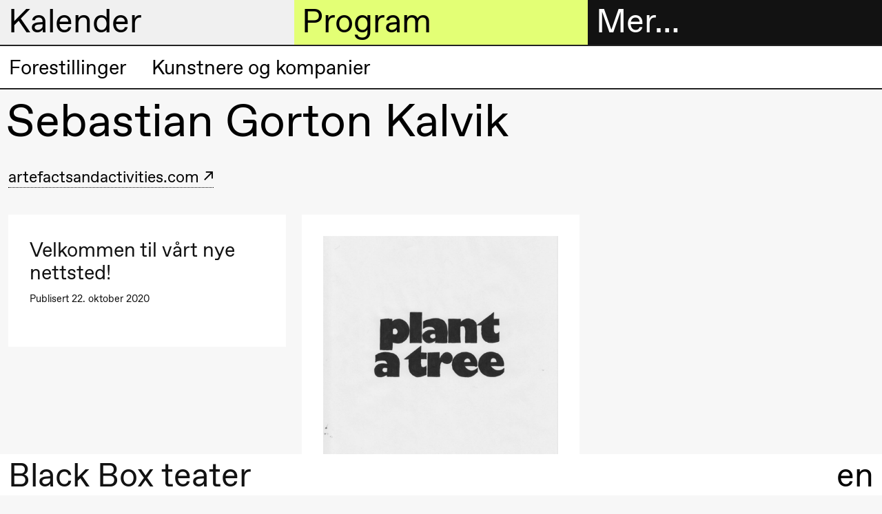

--- FILE ---
content_type: text/html; charset=UTF-8
request_url: https://blackbox.no/nb/sebastian-gorton-kalvik/
body_size: 7751
content:

<!DOCTYPE html>
<html lang="nb">
<head>
  <meta charset="utf-8">
  
  <title>Sebastian Gorton Kalvik – Black Box teater</title>
  <meta name="viewport" content="width=device-width, initial-scale=1, minimum-scale=1">
  <meta name="robots" content="index, follow">

  <meta property="og:type" content="website">
  
    <meta property="og:title" content="Sebastian Gorton Kalvik">
  

  

  
    <meta property="og:image" content="https://cdn.sanity.io/images/q1adgetd/production/989731c8ad0d0261754f94c0c9c5f7732370746f-680x960.jpg?rect=0,301,680,357&amp;w=1200&amp;h=630&amp;fm=jpg&amp;q=80">
    <meta property="og:image:width" content="1200">
    <meta property="og:image:height" content="630">
  
  <script>window.MSInputMethodContext && document.documentMode && document.write('<script src="https://cdn.jsdelivr.net/gh/nuxodin/ie11CustomProperties@4.1.0/ie11CustomProperties.min.js"><\/script>');</script>
  <link media="all" rel="stylesheet" href="/assets/fonts.css">
  <link media="all" rel="stylesheet" href="/assets/style.css">
  <link type="image/png" rel="icon" href="/assets/favicon.png">
  
    
    <meta name="theme-color" content="#000">

    <style type="text/css">
      
      ::selection {
        background: hsl(300, 0%, 94.11764705882352%);
      }
      :root {
        --color--background--main: hsl(300, 0%, 94.11764705882352%);
        --color--background--secondary: hsl(72.17391304347827, 100%, 72.94117647058823%);
        --color--header-text--main: black;
        --color--header-text--secondary: black;
        --color--active-link: hsl(72.17391304347827, 100%, 36.470588235294116%);

        
          --color--background--main--light: hsl(300, 0%, 127.05882352941178%);
        
      }
    </style>
  
</head>

<body class="">
  <header class="header-sections mini">
    <div class="header-section header-section--menu">
      <h2 class="header-section__heading">
        <a href="#menu" data-toggle="menu">
          Mer…
        </a>
      </h2>

      <div class="header-section__content grid">
        <div class="header__contact hide md-show md-span-col-12">
          <div><p>Black Box teater<br>Marstrandgata 8<br>0566 Oslo</p><p>Finn oss på <a class="text-link" href="https://goo.gl/maps/ebLATcfCYt1qX6SaA">Google maps</a> eller <a class="text-link" href="https://maps.apple.com/place?q=Black%20Box%20Teater&amp;auid=12901792722578143540&amp;address=Marstrandgata%208,%200566%20Oslo,%20Norway&amp;ll=59.9270051,10.7687372">Apple maps</a>​ </p><p>Telefon <a class="text-link" href="tel:+4723407770">23 40 77 70</a> <br><a class="text-link" href="mailto:blackbox@blackbox.no">blackbox@blackbox.no</a></p><p>Ta gjerne kontakt med oss mandag–fredag 10.00–15.00</p></div>
        </div>

        

<ul class="main-navigation md-span-col-6" role="navigation">
  
     
  
    

    <li class="main-navigation__item">
      <a href="/nb/billettinformasjon/" class="navigation-link main-navigation__item__link ">
        
          <span class="symbol main-navigation__item__symbol"></span>
        

        Billetter
      </a>
    </li>

  

  
     
  
    

    <li class="main-navigation__item">
      <a href="/nb/bokhandel-1/" class="navigation-link main-navigation__item__link ">
        
          <span class="symbol main-navigation__item__symbol"></span>
        

        Bokhandel
      </a>
    </li>

  

  
     
  
    <li class="main-navigation__item main-navigation__item--has-children open">
      <a href="#" class="navigation-link main-navigation__item__link">
        
          <span class="symbol main-navigation__item__symbol"></span>
        

        Utvidet program
      </a>

      <ul class="main-navigation__item__sub-nav">
        
          

          
  
    

    <li class="main-navigation__item__sub-nav__item">
      <a href="/nb/artikler/" class="navigation-link main-navigation__item__sub-nav__item__link ">
        

        Artikler
      </a>
    </li>

  

        
          

          
  
    

    <li class="main-navigation__item__sub-nav__item">
      <a href="/nb/bokhandel-1/" class="navigation-link main-navigation__item__sub-nav__item__link ">
        

         Bokhandel
      </a>
    </li>

  

        
          

          
  
    

    <li class="main-navigation__item__sub-nav__item">
      <a href="/nb/intervjuer/" class="navigation-link main-navigation__item__sub-nav__item__link ">
        

        Intervjuer
      </a>
    </li>

  

        
          

          
  
    

    <li class="main-navigation__item__sub-nav__item">
      <a href="/nb/podkast/" class="navigation-link main-navigation__item__sub-nav__item__link ">
        

        Podkast
      </a>
    </li>

  

        
          

          
  
    

    <li class="main-navigation__item__sub-nav__item">
      <a href="/nb/black-box-teater-publikasjoner/" class="navigation-link main-navigation__item__sub-nav__item__link ">
        

        Publikasjoner
      </a>
    </li>

  

        
      </ul>
    </li>
  

  
     
  
    <li class="main-navigation__item main-navigation__item--has-children open">
      <a href="#" class="navigation-link main-navigation__item__link">
        
          <span class="symbol main-navigation__item__symbol"></span>
        

        Om oss
      </a>

      <ul class="main-navigation__item__sub-nav">
        
          

          
  
    

    <li class="main-navigation__item__sub-nav__item">
      <a href="/nb/om-black-box-teater/" class="navigation-link main-navigation__item__sub-nav__item__link ">
        

        Om Black Box teater
      </a>
    </li>

  

        
          

          
  
    

    <li class="main-navigation__item__sub-nav__item">
      <a href="/nb/historie/" class="navigation-link main-navigation__item__sub-nav__item__link ">
        

        Historie
      </a>
    </li>

  

        
          

          
  
    

    <li class="main-navigation__item__sub-nav__item">
      <a href="/nb/visjon-og-misjon/" class="navigation-link main-navigation__item__sub-nav__item__link ">
        

        Visjon og misjon
      </a>
    </li>

  

        
          

          
  
    

    <li class="main-navigation__item__sub-nav__item">
      <a href="/nb/team/" class="navigation-link main-navigation__item__sub-nav__item__link ">
        

        Team
      </a>
    </li>

  

        
          

          
  
    

    <li class="main-navigation__item__sub-nav__item">
      <a href="/nb/organisering/" class="navigation-link main-navigation__item__sub-nav__item__link ">
        

        Organisering
      </a>
    </li>

  

        
          

          
  
    

    <li class="main-navigation__item__sub-nav__item">
      <a href="/nb/trygge-arbeidsrom/" class="navigation-link main-navigation__item__sub-nav__item__link ">
        

        Trygge arbeidsrom
      </a>
    </li>

  

        
          

          
  
    

    <li class="main-navigation__item__sub-nav__item">
      <a href="/nb/fri-kunst-2/" class="navigation-link main-navigation__item__sub-nav__item__link ">
        

        Fri kunst
      </a>
    </li>

  

        
      </ul>
    </li>
  

  
     
  
    <li class="main-navigation__item main-navigation__item--has-children open">
      <a href="#" class="navigation-link main-navigation__item__link">
        
          <span class="symbol main-navigation__item__symbol"></span>
        

        Praktisk informasjon
      </a>

      <ul class="main-navigation__item__sub-nav">
        
          

          
  
    

    <li class="main-navigation__item__sub-nav__item">
      <a href="/nb/velkommen-til-black-box-teater/" class="navigation-link main-navigation__item__sub-nav__item__link ">
        

        Velkommen til oss
      </a>
    </li>

  

        
          

          
  
    

    <li class="main-navigation__item__sub-nav__item">
      <a href="/nb/besok/" class="navigation-link main-navigation__item__sub-nav__item__link ">
        

        Besøk
      </a>
    </li>

  

        
          

          
  
    

    <li class="main-navigation__item__sub-nav__item">
      <a href="/nb/billettinformasjon/" class="navigation-link main-navigation__item__sub-nav__item__link ">
        

        Billetter og medlemskap
      </a>
    </li>

  

        
          

          
  

        
          

          
  
    

    <li class="main-navigation__item__sub-nav__item">
      <a href="/nb/formidling/" class="navigation-link main-navigation__item__sub-nav__item__link ">
        

        Formidling
      </a>
    </li>

  

        
          

          
  
    

    <li class="main-navigation__item__sub-nav__item">
      <a href="/nb/leie/" class="navigation-link main-navigation__item__sub-nav__item__link ">
        

        Leie
      </a>
    </li>

  

        
          

          
  
    

    <li class="main-navigation__item__sub-nav__item">
      <a href="/nb/teknisk-informasjon/" class="navigation-link main-navigation__item__sub-nav__item__link ">
        

        Teknisk informasjon
      </a>
    </li>

  

        
      </ul>
    </li>
  

  
     
  
    <li class="main-navigation__item main-navigation__item--has-children open">
      <a href="#" class="navigation-link main-navigation__item__link">
        
          <span class="symbol main-navigation__item__symbol"></span>
        

        Arkivet
      </a>

      <ul class="main-navigation__item__sub-nav">
        
          

          
  
    

    <li class="main-navigation__item__sub-nav__item">
      <a href="/nb/production-archive/" class="navigation-link main-navigation__item__sub-nav__item__link ">
        

        Forestillinger
      </a>
    </li>

  

        
          

          
  
    

    <li class="main-navigation__item__sub-nav__item">
      <a href="/nb/people/" class="navigation-link main-navigation__item__sub-nav__item__link ">
        

        Kunstnere og kompanier
      </a>
    </li>

  

        
      </ul>
    </li>
  

  
</ul>

      </div>
    </div>

    <div class="header-section header-section--calendar">
      <h2 class="header-section__heading">
        <a href="#calendar" data-toggle="calendar">
          Kalender
        </a>
      </h2>

      <div class="header-section__content">
        



<div class="header-calendar">
  
    <div class="header-calendar__entry">
      <h3 class="header-calendar__entry__day">
        Torsdag 22. januar
      </h3>

      
        <a class="header-calendar__entry__event header-calendar__entry__event--link" href="/nb/velkommen-til-apning-av-varsesongen-2026/">
          <div class="header-calendar__entry__event__time ">
            18.00
          </div>

          <div class="header-calendar__entry__event__title">
            
            
              Velkommen til åpning av vårsesongen 2026!
            

            <div class="header-calendar__entry__event__meta">
              
                
                  
  

  
    <span class="event__connected-to__node">Åpent hus</span>
  

                
                  
  

  
    <span class="event__connected-to__node">Utvidet program</span>
  

                
                  
  

  
    <span class="event__connected-to__node">CLAY</span>
  

                

                
                  <span class="event-type">
                    Fest
                  </span>
                
              
            </div>
          </div>

          <div class="header-calendar__entry__event__location">
            <span class="symbol location__symbol"></span>
            
              
  
    Foajé
    
      (Black Box teater)
    
  

            
          </div>
        </a>
      
        <a class="header-calendar__entry__event header-calendar__entry__event--link" href="/nb/clay/">
          <div class="header-calendar__entry__event__time ">
            19.00
          </div>

          <div class="header-calendar__entry__event__title">
            
            
              
                
  Susie Wang
<br>
              
              <i>CLAY</i>
            

            <div class="header-calendar__entry__event__meta">
              
            </div>
          </div>

          <div class="header-calendar__entry__event__location">
            <span class="symbol location__symbol"></span>
            
              
  
    Store scene
    
      (Black Box teater)
    
  

            
          </div>
        </a>
      
    </div>
  
    <div class="header-calendar__entry">
      <h3 class="header-calendar__entry__day">
        Fredag 23. januar
      </h3>

      
        <a class="header-calendar__entry__event header-calendar__entry__event--link" href="/nb/clay/">
          <div class="header-calendar__entry__event__time ">
            19.00
          </div>

          <div class="header-calendar__entry__event__title">
            
            
              
                
  Susie Wang
<br>
              
              <i>CLAY</i>
            

            <div class="header-calendar__entry__event__meta">
              
            </div>
          </div>

          <div class="header-calendar__entry__event__location">
            <span class="symbol location__symbol"></span>
            
              
  
    Store scene
    
      (Black Box teater)
    
  

            
          </div>
        </a>
      
    </div>
  
    <div class="header-calendar__entry">
      <h3 class="header-calendar__entry__day">
        Lørdag 24. januar
      </h3>

      
        <a class="header-calendar__entry__event header-calendar__entry__event--link" href="/nb/clay/">
          <div class="header-calendar__entry__event__time ">
            19.00
          </div>

          <div class="header-calendar__entry__event__title">
            
            
              
                
  Susie Wang
<br>
              
              <i>CLAY</i>
            

            <div class="header-calendar__entry__event__meta">
              
            </div>
          </div>

          <div class="header-calendar__entry__event__location">
            <span class="symbol location__symbol"></span>
            
              
  
    Store scene
    
      (Black Box teater)
    
  

            
          </div>
        </a>
      
    </div>
  
    <div class="header-calendar__entry">
      <h3 class="header-calendar__entry__day">
        Søndag 25. januar
      </h3>

      
        <a class="header-calendar__entry__event header-calendar__entry__event--link" href="/nb/clay/">
          <div class="header-calendar__entry__event__time ">
            19.00
          </div>

          <div class="header-calendar__entry__event__title">
            
            
              
                
  Susie Wang
<br>
              
              <i>CLAY</i>
            

            <div class="header-calendar__entry__event__meta">
              
            </div>
          </div>

          <div class="header-calendar__entry__event__location">
            <span class="symbol location__symbol"></span>
            
              
  
    Store scene
    
      (Black Box teater)
    
  

            
          </div>
        </a>
      
    </div>
  
    <div class="header-calendar__entry">
      <h3 class="header-calendar__entry__day">
        Onsdag 28. januar
      </h3>

      
        <a class="header-calendar__entry__event header-calendar__entry__event--link" href="/nb/voice-to-voice/">
          <div class="header-calendar__entry__event__time ">
            19.00
          </div>

          <div class="header-calendar__entry__event__title">
            
            
              
                
  Jingyi  Wang
<br>
              
              <i>Voice to Voice</i>
            

            <div class="header-calendar__entry__event__meta">
              
            </div>
          </div>

          <div class="header-calendar__entry__event__location">
            <span class="symbol location__symbol"></span>
            
              
  
    Lille scene
    
      (Black Box teater)
    
  

            
          </div>
        </a>
      
        <a class="header-calendar__entry__event header-calendar__entry__event--link" href="/nb/lecture-performance-voice-to-voice-1/">
          <div class="header-calendar__entry__event__time ">
            19.00
          </div>

          <div class="header-calendar__entry__event__title">
            
            
              
                
  Jingyi  Wang
<br>
              
              <i>Lecture Performance: Voice to Voice</i>
            

            <div class="header-calendar__entry__event__meta">
              
            </div>
          </div>

          <div class="header-calendar__entry__event__location">
            <span class="symbol location__symbol"></span>
            
              
  
    Lille scene
    
      (Black Box teater)
    
  

            
          </div>
        </a>
      
        <a class="header-calendar__entry__event header-calendar__entry__event--link" href="/nb/voice-to-voice/">
          <div class="header-calendar__entry__event__time ">
            20.00
          </div>

          <div class="header-calendar__entry__event__title">
            
            
              
                
  Jingyi  Wang
<br>
              
              <i>Voice to Voice</i>
            

            <div class="header-calendar__entry__event__meta">
              
            </div>
          </div>

          <div class="header-calendar__entry__event__location">
            <span class="symbol location__symbol"></span>
            
              
  
    Lille scene
    
      (Black Box teater)
    
  

            
          </div>
        </a>
      
    </div>
  
    <div class="header-calendar__entry">
      <h3 class="header-calendar__entry__day">
        Torsdag 29. januar
      </h3>

      
        <a class="header-calendar__entry__event header-calendar__entry__event--link" href="/nb/voice-to-voice/">
          <div class="header-calendar__entry__event__time ">
            17.00
          </div>

          <div class="header-calendar__entry__event__title">
            
            
              
                
  Jingyi  Wang
<br>
              
              <i>Voice to Voice</i>
            

            <div class="header-calendar__entry__event__meta">
              
            </div>
          </div>

          <div class="header-calendar__entry__event__location">
            <span class="symbol location__symbol"></span>
            
              
  
    Lille scene
    
      (Black Box teater)
    
  

            
          </div>
        </a>
      
        <a class="header-calendar__entry__event header-calendar__entry__event--link" href="/nb/clay/">
          <div class="header-calendar__entry__event__time ">
            19.00
          </div>

          <div class="header-calendar__entry__event__title">
            
            
              
                
  Susie Wang
<br>
              
              <i>CLAY</i>
            

            <div class="header-calendar__entry__event__meta">
              
            </div>
          </div>

          <div class="header-calendar__entry__event__location">
            <span class="symbol location__symbol"></span>
            
              
  
    Store scene
    
      (Black Box teater)
    
  

            
          </div>
        </a>
      
        <a class="header-calendar__entry__event header-calendar__entry__event--link" href="/nb/voice-to-voice/">
          <div class="header-calendar__entry__event__time ">
            20.30
          </div>

          <div class="header-calendar__entry__event__title">
            
            
              
                
  Jingyi  Wang
<br>
              
              <i>Voice to Voice</i>
            

            <div class="header-calendar__entry__event__meta">
              
            </div>
          </div>

          <div class="header-calendar__entry__event__location">
            <span class="symbol location__symbol"></span>
            
              
  
    Lille scene
    
      (Black Box teater)
    
  

            
          </div>
        </a>
      
    </div>
  
    <div class="header-calendar__entry">
      <h3 class="header-calendar__entry__day">
        Fredag 30. januar
      </h3>

      
        <a class="header-calendar__entry__event header-calendar__entry__event--link" href="/nb/voice-to-voice/">
          <div class="header-calendar__entry__event__time ">
            17.00
          </div>

          <div class="header-calendar__entry__event__title">
            
            
              
                
  Jingyi  Wang
<br>
              
              <i>Voice to Voice</i>
            

            <div class="header-calendar__entry__event__meta">
              
            </div>
          </div>

          <div class="header-calendar__entry__event__location">
            <span class="symbol location__symbol"></span>
            
              
  
    Lille scene
    
      (Black Box teater)
    
  

            
          </div>
        </a>
      
        <a class="header-calendar__entry__event header-calendar__entry__event--link" href="/nb/clay/">
          <div class="header-calendar__entry__event__time ">
            19.00
          </div>

          <div class="header-calendar__entry__event__title">
            
            
              
                
  Susie Wang
<br>
              
              <i>CLAY</i>
            

            <div class="header-calendar__entry__event__meta">
              
            </div>
          </div>

          <div class="header-calendar__entry__event__location">
            <span class="symbol location__symbol"></span>
            
              
  
    Store scene
    
      (Black Box teater)
    
  

            
          </div>
        </a>
      
        <a class="header-calendar__entry__event header-calendar__entry__event--link" href="/nb/voice-to-voice/">
          <div class="header-calendar__entry__event__time ">
            20.30
          </div>

          <div class="header-calendar__entry__event__title">
            
            
              
                
  Jingyi  Wang
<br>
              
              <i>Voice to Voice</i>
            

            <div class="header-calendar__entry__event__meta">
              
            </div>
          </div>

          <div class="header-calendar__entry__event__location">
            <span class="symbol location__symbol"></span>
            
              
  
    Lille scene
    
      (Black Box teater)
    
  

            
          </div>
        </a>
      
    </div>
  
    <div class="header-calendar__entry">
      <h3 class="header-calendar__entry__day">
        Lørdag 31. januar
      </h3>

      
        <a class="header-calendar__entry__event header-calendar__entry__event--link" href="/nb/voice-to-voice/">
          <div class="header-calendar__entry__event__time ">
            16.00
          </div>

          <div class="header-calendar__entry__event__title">
            
            
              
                
  Jingyi  Wang
<br>
              
              <i>Voice to Voice</i>
            

            <div class="header-calendar__entry__event__meta">
              
            </div>
          </div>

          <div class="header-calendar__entry__event__location">
            <span class="symbol location__symbol"></span>
            
              
  
    Lille scene
    
      (Black Box teater)
    
  

            
          </div>
        </a>
      
        <a class="header-calendar__entry__event header-calendar__entry__event--link" href="/nb/clay/">
          <div class="header-calendar__entry__event__time ">
            19.00
          </div>

          <div class="header-calendar__entry__event__title">
            
            
              
                
  Susie Wang
<br>
              
              <i>CLAY</i>
            

            <div class="header-calendar__entry__event__meta">
              
            </div>
          </div>

          <div class="header-calendar__entry__event__location">
            <span class="symbol location__symbol"></span>
            
              
  
    Store scene
    
      (Black Box teater)
    
  

            
          </div>
        </a>
      
    </div>
  
    <div class="header-calendar__entry">
      <h3 class="header-calendar__entry__day">
        Onsdag 4. februar
      </h3>

      
        <a class="header-calendar__entry__event header-calendar__entry__event--link" href="/nb/fotballfaglig-teaterprolog-4-overganger/">
          <div class="header-calendar__entry__event__time ">
            18.00
          </div>

          <div class="header-calendar__entry__event__title">
            
            
              Fotballfaglig teaterprolog #4: Overganger 
            

            <div class="header-calendar__entry__event__meta">
              
                
                  
  

  
    <span class="event__connected-to__node">Utvidet program</span>
  

                

                
                  <span class="event-type">
                    Samtale
                  </span>
                
              
            </div>
          </div>

          <div class="header-calendar__entry__event__location">
            <span class="symbol location__symbol"></span>
            
              
  
    Foajé
    
      (Black Box teater)
    
  

            
          </div>
        </a>
      
    </div>
  
    <div class="header-calendar__entry">
      <h3 class="header-calendar__entry__day">
        Onsdag 25. februar
      </h3>

      
        <a class="header-calendar__entry__event header-calendar__entry__event--link" href="/nb/frokostsamtale-med-maritea-daehlin-og-ahmed-umar/">
          <div class="header-calendar__entry__event__time ">
            09.00
          </div>

          <div class="header-calendar__entry__event__title">
            
            
              Frokostsamtale med Maritea Dæhlin og Ahmed Umar 
            

            <div class="header-calendar__entry__event__meta">
              
                
                  
  

  
    <span class="event__connected-to__node">Utvidet program</span>
  

                

                
                  <span class="event-type">
                    Samtale
                  </span>
                
              
            </div>
          </div>

          <div class="header-calendar__entry__event__location">
            <span class="symbol location__symbol"></span>
            
              
  
    Foajé
    
      (Black Box teater)
    
  

            
          </div>
        </a>
      
    </div>
  
    <div class="header-calendar__entry">
      <h3 class="header-calendar__entry__day">
        Fredag 27. februar
      </h3>

      
        <a class="header-calendar__entry__event header-calendar__entry__event--link" href="/nb/seismic/">
          <div class="header-calendar__entry__event__time ">
            19.00
          </div>

          <div class="header-calendar__entry__event__title">
            
            
              
                
  Marie Gourdain &amp; Felix Baumann
<br>
              
              <i>Seismic</i>
            

            <div class="header-calendar__entry__event__meta">
              
            </div>
          </div>

          <div class="header-calendar__entry__event__location">
            <span class="symbol location__symbol"></span>
            
              
  
    Store scene
    
      (Black Box teater)
    
  

            
          </div>
        </a>
      
    </div>
  
    <div class="header-calendar__entry">
      <h3 class="header-calendar__entry__day">
        Lørdag 28. februar
      </h3>

      
        <a class="header-calendar__entry__event header-calendar__entry__event--link" href="/nb/seismic/">
          <div class="header-calendar__entry__event__time ">
            14.00
          </div>

          <div class="header-calendar__entry__event__title">
            
            
              
                
  Marie Gourdain &amp; Felix Baumann
<br>
              
              <i>Seismic</i>
            

            <div class="header-calendar__entry__event__meta">
              
            </div>
          </div>

          <div class="header-calendar__entry__event__location">
            <span class="symbol location__symbol"></span>
            
              
  
    Store scene
    
      (Black Box teater)
    
  

            
          </div>
        </a>
      
        <a class="header-calendar__entry__event header-calendar__entry__event--link" href="/nb/ettersnakk-kroppsovingsfaget-bevegelse-og-kroppsforstaelse/">
          <div class="header-calendar__entry__event__time ">
            15.00
          </div>

          <div class="header-calendar__entry__event__title">
            
            
              Ettersnakk: Kroppsøvingsfaget, bevegelse og kroppsforståelse
            

            <div class="header-calendar__entry__event__meta">
              
                
                  
  

  
    <span class="event__connected-to__node">Utvidet program</span>
  

                
                  
  

  
    <span class="event__connected-to__node">Seismic</span>
  

                

                
                  <span class="event-type">
                    Samtale
                  </span>
                
              
            </div>
          </div>

          <div class="header-calendar__entry__event__location">
            <span class="symbol location__symbol"></span>
            
              
  
    Foajé
    
      (Black Box teater)
    
  

            
          </div>
        </a>
      
    </div>
  
    <div class="header-calendar__entry">
      <h3 class="header-calendar__entry__day">
        Tirsdag 3. mars
      </h3>

      
        <a class="header-calendar__entry__event header-calendar__entry__event--link" href="/nb/boklansering-scenekunstklassikere-nr-7/">
          <div class="header-calendar__entry__event__time ">
            18.00
          </div>

          <div class="header-calendar__entry__event__title">
            
            
              Boklansering Scenekunstklassikere nr. 7
            

            <div class="header-calendar__entry__event__meta">
              
                
                  
  

  
    <span class="event__connected-to__node">Utvidet program</span>
  

                

                
                  <span class="event-type">
                    Samtale
                  </span>
                
              
            </div>
          </div>

          <div class="header-calendar__entry__event__location">
            <span class="symbol location__symbol"></span>
            
              
  
    Deichman Grünerløkka
  

            
          </div>
        </a>
      
    </div>
  
    <div class="header-calendar__entry">
      <h3 class="header-calendar__entry__day">
        Torsdag 12. mars
      </h3>

      
        <a class="header-calendar__entry__event header-calendar__entry__event--link" href="/nb/mortalities/">
          <div class="header-calendar__entry__event__time ">
            14.00
          </div>

          <div class="header-calendar__entry__event__title">
            
            
              
                
  Jakobe Performing Arts
<br>
              
              <i>MORTALITIES</i>
            

            <div class="header-calendar__entry__event__meta">
              
            </div>
          </div>

          <div class="header-calendar__entry__event__location">
            <span class="symbol location__symbol"></span>
            
              
  
    Store scene
    
      (Black Box teater)
    
  

            
          </div>
        </a>
      
        <a class="header-calendar__entry__event header-calendar__entry__event--link" href="/nb/nanoplanet-vr-experience/">
          <div class="header-calendar__entry__event__time ">
            15.00
          </div>

          <div class="header-calendar__entry__event__title">
            
            
              
                
  Karolina Bieszczad-Stie &amp; Patryk Lichota
<br>
              
              <i>NanoPlanet – VR experience</i>
            

            <div class="header-calendar__entry__event__meta">
              
            </div>
          </div>

          <div class="header-calendar__entry__event__location">
            <span class="symbol location__symbol"></span>
            
              
  
    Foajé
    
      (Black Box teater)
    
  

            
          </div>
        </a>
      
        <a class="header-calendar__entry__event header-calendar__entry__event--link" href="/nb/nfts-non-fuckable-tokens/">
          <div class="header-calendar__entry__event__time ">
            21.00
          </div>

          <div class="header-calendar__entry__event__title">
            
            
              
                
  Claudix Vanesix
<br>
              
              <i>NFTs: Non Fuckable Tokens</i>
            

            <div class="header-calendar__entry__event__meta">
              
            </div>
          </div>

          <div class="header-calendar__entry__event__location">
            <span class="symbol location__symbol"></span>
            
              
  
    Lille scene
    
      (Black Box teater)
    
  

            
          </div>
        </a>
      
    </div>
  
    <div class="header-calendar__entry">
      <h3 class="header-calendar__entry__day">
        Fredag 13. mars
      </h3>

      
        <a class="header-calendar__entry__event header-calendar__entry__event--link" href="/nb/mortalities/">
          <div class="header-calendar__entry__event__time ">
            14.00
          </div>

          <div class="header-calendar__entry__event__title">
            
            
              
                
  Jakobe Performing Arts
<br>
              
              <i>MORTALITIES</i>
            

            <div class="header-calendar__entry__event__meta">
              
            </div>
          </div>

          <div class="header-calendar__entry__event__location">
            <span class="symbol location__symbol"></span>
            
              
  
    Store scene
    
      (Black Box teater)
    
  

            
          </div>
        </a>
      
        <a class="header-calendar__entry__event header-calendar__entry__event--link" href="/nb/nanoplanet-vr-experience/">
          <div class="header-calendar__entry__event__time ">
            15.00
          </div>

          <div class="header-calendar__entry__event__title">
            
            
              
                
  Karolina Bieszczad-Stie &amp; Patryk Lichota
<br>
              
              <i>NanoPlanet – VR experience</i>
            

            <div class="header-calendar__entry__event__meta">
              
            </div>
          </div>

          <div class="header-calendar__entry__event__location">
            <span class="symbol location__symbol"></span>
            
              
  
    Foajé
    
      (Black Box teater)
    
  

            
          </div>
        </a>
      
        <a class="header-calendar__entry__event header-calendar__entry__event--link" href="/nb/nfts-non-fuckable-tokens/">
          <div class="header-calendar__entry__event__time ">
            21.00
          </div>

          <div class="header-calendar__entry__event__title">
            
            
              
                
  Claudix Vanesix
<br>
              
              <i>NFTs: Non Fuckable Tokens</i>
            

            <div class="header-calendar__entry__event__meta">
              
            </div>
          </div>

          <div class="header-calendar__entry__event__location">
            <span class="symbol location__symbol"></span>
            
              
  
    Lille scene
    
      (Black Box teater)
    
  

            
          </div>
        </a>
      
    </div>
  
    <div class="header-calendar__entry">
      <h3 class="header-calendar__entry__day">
        Lørdag 14. mars
      </h3>

      
        <a class="header-calendar__entry__event header-calendar__entry__event--link" href="/nb/mortalities/">
          <div class="header-calendar__entry__event__time ">
            14.00
          </div>

          <div class="header-calendar__entry__event__title">
            
            
              
                
  Jakobe Performing Arts
<br>
              
              <i>MORTALITIES</i>
            

            <div class="header-calendar__entry__event__meta">
              
            </div>
          </div>

          <div class="header-calendar__entry__event__location">
            <span class="symbol location__symbol"></span>
            
              
  
    Store scene
    
      (Black Box teater)
    
  

            
          </div>
        </a>
      
        <a class="header-calendar__entry__event header-calendar__entry__event--link" href="/nb/nanoplanet-vr-experience/">
          <div class="header-calendar__entry__event__time ">
            15.00
          </div>

          <div class="header-calendar__entry__event__title">
            
            
              
                
  Karolina Bieszczad-Stie &amp; Patryk Lichota
<br>
              
              <i>NanoPlanet – VR experience</i>
            

            <div class="header-calendar__entry__event__meta">
              
            </div>
          </div>

          <div class="header-calendar__entry__event__location">
            <span class="symbol location__symbol"></span>
            
              
  
    Foajé
    
      (Black Box teater)
    
  

            
          </div>
        </a>
      
        <a class="header-calendar__entry__event header-calendar__entry__event--link" href="/nb/nfts-non-fuckable-tokens/">
          <div class="header-calendar__entry__event__time ">
            20.00
          </div>

          <div class="header-calendar__entry__event__title">
            
            
              
                
  Claudix Vanesix
<br>
              
              <i>NFTs: Non Fuckable Tokens</i>
            

            <div class="header-calendar__entry__event__meta">
              
            </div>
          </div>

          <div class="header-calendar__entry__event__location">
            <span class="symbol location__symbol"></span>
            
              
  
    Lille scene
    
      (Black Box teater)
    
  

            
          </div>
        </a>
      
    </div>
  
    <div class="header-calendar__entry">
      <h3 class="header-calendar__entry__day">
        Fredag 20. mars
      </h3>

      
        <a class="header-calendar__entry__event header-calendar__entry__event--link" href="/nb/all-you-have-to-do-is-die/">
          <div class="header-calendar__entry__event__time ">
            19.00
          </div>

          <div class="header-calendar__entry__event__title">
            
            
              
                
  Mette Edvardsen
<br>
              
              <i>All you have to do is die</i>
            

            <div class="header-calendar__entry__event__meta">
              
            </div>
          </div>

          <div class="header-calendar__entry__event__location">
            <span class="symbol location__symbol"></span>
            
              
  
    Lille scene
    
      (Black Box teater)
    
  

            
          </div>
        </a>
      
    </div>
  
    <div class="header-calendar__entry">
      <h3 class="header-calendar__entry__day">
        Lørdag 21. mars
      </h3>

      
        <a class="header-calendar__entry__event header-calendar__entry__event--link" href="/nb/all-you-have-to-do-is-die/">
          <div class="header-calendar__entry__event__time ">
            19.00
          </div>

          <div class="header-calendar__entry__event__title">
            
            
              
                
  Mette Edvardsen
<br>
              
              <i>All you have to do is die</i>
            

            <div class="header-calendar__entry__event__meta">
              
            </div>
          </div>

          <div class="header-calendar__entry__event__location">
            <span class="symbol location__symbol"></span>
            
              
  
    Lille scene
    
      (Black Box teater)
    
  

            
          </div>
        </a>
      
    </div>
  
    <div class="header-calendar__entry">
      <h3 class="header-calendar__entry__day">
        Søndag 22. mars
      </h3>

      
        <a class="header-calendar__entry__event header-calendar__entry__event--link" href="/nb/all-you-have-to-do-is-die/">
          <div class="header-calendar__entry__event__time ">
            19.00
          </div>

          <div class="header-calendar__entry__event__title">
            
            
              
                
  Mette Edvardsen
<br>
              
              <i>All you have to do is die</i>
            

            <div class="header-calendar__entry__event__meta">
              
            </div>
          </div>

          <div class="header-calendar__entry__event__location">
            <span class="symbol location__symbol"></span>
            
              
  
    Lille scene
    
      (Black Box teater)
    
  

            
          </div>
        </a>
      
    </div>
  
    <div class="header-calendar__entry">
      <h3 class="header-calendar__entry__day">
        Fredag 17. april
      </h3>

      
        <a class="header-calendar__entry__event header-calendar__entry__event--link" href="/nb/melancholia-ii-i/">
          <div class="header-calendar__entry__event__time ">
            18.00
          </div>

          <div class="header-calendar__entry__event__title">
            
            
              
                
  Ymist
<br>
              
              <i>Melancholia II–I</i>
            

            <div class="header-calendar__entry__event__meta">
              
            </div>
          </div>

          <div class="header-calendar__entry__event__location">
            <span class="symbol location__symbol"></span>
            
              
  
    Store scene
    
      (Black Box teater)
    
  

            
          </div>
        </a>
      
    </div>
  
    <div class="header-calendar__entry">
      <h3 class="header-calendar__entry__day">
        Lørdag 18. april
      </h3>

      
        <a class="header-calendar__entry__event header-calendar__entry__event--link" href="/nb/melancholia-ii-i/">
          <div class="header-calendar__entry__event__time ">
            18.00
          </div>

          <div class="header-calendar__entry__event__title">
            
            
              
                
  Ymist
<br>
              
              <i>Melancholia II–I</i>
            

            <div class="header-calendar__entry__event__meta">
              
            </div>
          </div>

          <div class="header-calendar__entry__event__location">
            <span class="symbol location__symbol"></span>
            
              
  
    Store scene
    
      (Black Box teater)
    
  

            
          </div>
        </a>
      
        <a class="header-calendar__entry__event header-calendar__entry__event--link" href="/nb/ettersnakk-med-ymist-og-kari-veiteberg/">
          <div class="header-calendar__entry__event__time ">
            21.30
          </div>

          <div class="header-calendar__entry__event__title">
            
            
              Ettersnakk med Ymist og Kari Veiteberg
            

            <div class="header-calendar__entry__event__meta">
              
                
                  
  

  
    <span class="event__connected-to__node">Utvidet program</span>
  

                
                  
  

  
    <span class="event__connected-to__node">Melancholia II–I</span>
  

                

                
                  <span class="event-type">
                    Samtale
                  </span>
                
              
            </div>
          </div>

          <div class="header-calendar__entry__event__location">
            <span class="symbol location__symbol"></span>
            
              
  
    Foajé
    
      (Black Box teater)
    
  

            
          </div>
        </a>
      
    </div>
  
    <div class="header-calendar__entry">
      <h3 class="header-calendar__entry__day">
        Søndag 19. april
      </h3>

      
        <a class="header-calendar__entry__event header-calendar__entry__event--link" href="/nb/melancholia-ii-i/">
          <div class="header-calendar__entry__event__time ">
            18.00
          </div>

          <div class="header-calendar__entry__event__title">
            
            
              
                
  Ymist
<br>
              
              <i>Melancholia II–I</i>
            

            <div class="header-calendar__entry__event__meta">
              
            </div>
          </div>

          <div class="header-calendar__entry__event__location">
            <span class="symbol location__symbol"></span>
            
              
  
    Store scene
    
      (Black Box teater)
    
  

            
          </div>
        </a>
      
    </div>
  
    <div class="header-calendar__entry">
      <h3 class="header-calendar__entry__day">
        Torsdag 23. april
      </h3>

      
        <a class="header-calendar__entry__event header-calendar__entry__event--link" href="/nb/kauk/">
          <div class="header-calendar__entry__event__time ">
            19.00
          </div>

          <div class="header-calendar__entry__event__title">
            
            
              
                
  Magnus Myhr
<br>
              
              <i>KAUK</i>
            

            <div class="header-calendar__entry__event__meta">
              
            </div>
          </div>

          <div class="header-calendar__entry__event__location">
            <span class="symbol location__symbol"></span>
            
              
  
    Lille scene
    
      (Black Box teater)
    
  

            
          </div>
        </a>
      
    </div>
  
    <div class="header-calendar__entry">
      <h3 class="header-calendar__entry__day">
        Fredag 24. april
      </h3>

      
        <a class="header-calendar__entry__event header-calendar__entry__event--link" href="/nb/melancholia-ii-i/">
          <div class="header-calendar__entry__event__time ">
            17.00
          </div>

          <div class="header-calendar__entry__event__title">
            
            
              
                
  Ymist
<br>
              
              <i>Melancholia II–I</i>
            

            <div class="header-calendar__entry__event__meta">
              
            </div>
          </div>

          <div class="header-calendar__entry__event__location">
            <span class="symbol location__symbol"></span>
            
              
  
    Store scene
    
      (Black Box teater)
    
  

            
          </div>
        </a>
      
        <a class="header-calendar__entry__event header-calendar__entry__event--link" href="/nb/kauk/">
          <div class="header-calendar__entry__event__time ">
            21.30
          </div>

          <div class="header-calendar__entry__event__title">
            
            
              
                
  Magnus Myhr
<br>
              
              <i>KAUK</i>
            

            <div class="header-calendar__entry__event__meta">
              
            </div>
          </div>

          <div class="header-calendar__entry__event__location">
            <span class="symbol location__symbol"></span>
            
              
  
    Lille scene
    
      (Black Box teater)
    
  

            
          </div>
        </a>
      
    </div>
  
    <div class="header-calendar__entry">
      <h3 class="header-calendar__entry__day">
        Lørdag 25. april
      </h3>

      
        <a class="header-calendar__entry__event header-calendar__entry__event--link" href="/nb/melancholia-ii-i/">
          <div class="header-calendar__entry__event__time ">
            17.00
          </div>

          <div class="header-calendar__entry__event__title">
            
            
              
                
  Ymist
<br>
              
              <i>Melancholia II–I</i>
            

            <div class="header-calendar__entry__event__meta">
              
            </div>
          </div>

          <div class="header-calendar__entry__event__location">
            <span class="symbol location__symbol"></span>
            
              
  
    Store scene
    
      (Black Box teater)
    
  

            
          </div>
        </a>
      
        <a class="header-calendar__entry__event header-calendar__entry__event--link" href="/nb/kauk/">
          <div class="header-calendar__entry__event__time ">
            21.30
          </div>

          <div class="header-calendar__entry__event__title">
            
            
              
                
  Magnus Myhr
<br>
              
              <i>KAUK</i>
            

            <div class="header-calendar__entry__event__meta">
              
            </div>
          </div>

          <div class="header-calendar__entry__event__location">
            <span class="symbol location__symbol"></span>
            
              
  
    Lille scene
    
      (Black Box teater)
    
  

            
          </div>
        </a>
      
    </div>
  
    <div class="header-calendar__entry">
      <h3 class="header-calendar__entry__day">
        Søndag 26. april
      </h3>

      
        <a class="header-calendar__entry__event header-calendar__entry__event--link" href="/nb/melancholia-ii-i/">
          <div class="header-calendar__entry__event__time ">
            17.00
          </div>

          <div class="header-calendar__entry__event__title">
            
            
              
                
  Ymist
<br>
              
              <i>Melancholia II–I</i>
            

            <div class="header-calendar__entry__event__meta">
              
            </div>
          </div>

          <div class="header-calendar__entry__event__location">
            <span class="symbol location__symbol"></span>
            
              
  
    Store scene
    
      (Black Box teater)
    
  

            
          </div>
        </a>
      
        <a class="header-calendar__entry__event header-calendar__entry__event--link" href="/nb/kauk/">
          <div class="header-calendar__entry__event__time ">
            21.30
          </div>

          <div class="header-calendar__entry__event__title">
            
            
              
                
  Magnus Myhr
<br>
              
              <i>KAUK</i>
            

            <div class="header-calendar__entry__event__meta">
              
            </div>
          </div>

          <div class="header-calendar__entry__event__location">
            <span class="symbol location__symbol"></span>
            
              
  
    Lille scene
    
      (Black Box teater)
    
  

            
          </div>
        </a>
      
    </div>
  
    <div class="header-calendar__entry">
      <h3 class="header-calendar__entry__day">
        Tirsdag 28. april
      </h3>

      
        <a class="header-calendar__entry__event header-calendar__entry__event--link" href="/nb/kauk/">
          <div class="header-calendar__entry__event__time ">
            19.00
          </div>

          <div class="header-calendar__entry__event__title">
            
            
              
                
  Magnus Myhr
<br>
              
              <i>KAUK</i>
            

            <div class="header-calendar__entry__event__meta">
              
            </div>
          </div>

          <div class="header-calendar__entry__event__location">
            <span class="symbol location__symbol"></span>
            
              
  
    Lille scene
    
      (Black Box teater)
    
  

            
          </div>
        </a>
      
    </div>
  
    <div class="header-calendar__entry">
      <h3 class="header-calendar__entry__day">
        Onsdag 29. april
      </h3>

      
        <a class="header-calendar__entry__event header-calendar__entry__event--link" href="/nb/kauk/">
          <div class="header-calendar__entry__event__time ">
            19.00
          </div>

          <div class="header-calendar__entry__event__title">
            
            
              
                
  Magnus Myhr
<br>
              
              <i>KAUK</i>
            

            <div class="header-calendar__entry__event__meta">
              
            </div>
          </div>

          <div class="header-calendar__entry__event__location">
            <span class="symbol location__symbol"></span>
            
              
  
    Lille scene
    
      (Black Box teater)
    
  

            
          </div>
        </a>
      
    </div>
  
    <div class="header-calendar__entry">
      <h3 class="header-calendar__entry__day">
        Torsdag 30. april
      </h3>

      
        <a class="header-calendar__entry__event header-calendar__entry__event--link" href="/nb/kauk/">
          <div class="header-calendar__entry__event__time ">
            19.00
          </div>

          <div class="header-calendar__entry__event__title">
            
            
              
                
  Magnus Myhr
<br>
              
              <i>KAUK</i>
            

            <div class="header-calendar__entry__event__meta">
              
            </div>
          </div>

          <div class="header-calendar__entry__event__location">
            <span class="symbol location__symbol"></span>
            
              
  
    Lille scene
    
      (Black Box teater)
    
  

            
          </div>
        </a>
      
    </div>
  
    <div class="header-calendar__entry">
      <h3 class="header-calendar__entry__day">
        Lørdag 2. mai
      </h3>

      
        <a class="header-calendar__entry__event header-calendar__entry__event--link" href="/nb/kauk/">
          <div class="header-calendar__entry__event__time ">
            19.00
          </div>

          <div class="header-calendar__entry__event__title">
            
            
              
                
  Magnus Myhr
<br>
              
              <i>KAUK</i>
            

            <div class="header-calendar__entry__event__meta">
              
            </div>
          </div>

          <div class="header-calendar__entry__event__location">
            <span class="symbol location__symbol"></span>
            
              
  
    Lille scene
    
      (Black Box teater)
    
  

            
          </div>
        </a>
      
    </div>
  
    <div class="header-calendar__entry">
      <h3 class="header-calendar__entry__day">
        Onsdag 13. mai
      </h3>

      
        <a class="header-calendar__entry__event header-calendar__entry__event--link" href="/nb/frokostsamtale-med-maritea-daehlin-og-ipek-mehlum-1/">
          <div class="header-calendar__entry__event__time ">
            09.00
          </div>

          <div class="header-calendar__entry__event__title">
            
            
              Frokostsamtale med Maritea Dæhlin og Ipek Mehlum 
            

            <div class="header-calendar__entry__event__meta">
              
                
                  
  

  
    <span class="event__connected-to__node">Utvidet program</span>
  

                

                
                  <span class="event-type">
                    Samtale
                  </span>
                
              
            </div>
          </div>

          <div class="header-calendar__entry__event__location">
            <span class="symbol location__symbol"></span>
            
              
  
    Foajé
    
      (Black Box teater)
    
  

            
          </div>
        </a>
      
    </div>
  
    <div class="header-calendar__entry">
      <h3 class="header-calendar__entry__day">
        Onsdag 20. mai
      </h3>

      
        <a class="header-calendar__entry__event header-calendar__entry__event--link" href="/nb/treework/">
          <div class="header-calendar__entry__event__time ">
            19.00
          </div>

          <div class="header-calendar__entry__event__title">
            
            
              
                
  Espen Hjort og Mees Borgman /​ Landmarks Collective
<br>
              
              <i>Treework</i>
            

            <div class="header-calendar__entry__event__meta">
              
            </div>
          </div>

          <div class="header-calendar__entry__event__location">
            <span class="symbol location__symbol"></span>
            
              
  
    Østmarka
  

            
          </div>
        </a>
      
    </div>
  
    <div class="header-calendar__entry">
      <h3 class="header-calendar__entry__day">
        Torsdag 21. mai
      </h3>

      
        <a class="header-calendar__entry__event header-calendar__entry__event--link" href="/nb/treework/">
          <div class="header-calendar__entry__event__time ">
            19.00
          </div>

          <div class="header-calendar__entry__event__title">
            
            
              
                
  Espen Hjort og Mees Borgman /​ Landmarks Collective
<br>
              
              <i>Treework</i>
            

            <div class="header-calendar__entry__event__meta">
              
            </div>
          </div>

          <div class="header-calendar__entry__event__location">
            <span class="symbol location__symbol"></span>
            
              
  
    Østmarka
  

            
          </div>
        </a>
      
    </div>
  
    <div class="header-calendar__entry">
      <h3 class="header-calendar__entry__day">
        Fredag 22. mai
      </h3>

      
        <a class="header-calendar__entry__event header-calendar__entry__event--link" href="/nb/treework/">
          <div class="header-calendar__entry__event__time ">
            19.00
          </div>

          <div class="header-calendar__entry__event__title">
            
            
              
                
  Espen Hjort og Mees Borgman /​ Landmarks Collective
<br>
              
              <i>Treework</i>
            

            <div class="header-calendar__entry__event__meta">
              
            </div>
          </div>

          <div class="header-calendar__entry__event__location">
            <span class="symbol location__symbol"></span>
            
              
  
    Østmarka
  

            
          </div>
        </a>
      
    </div>
  
    <div class="header-calendar__entry">
      <h3 class="header-calendar__entry__day">
        Onsdag 3. juni
      </h3>

      
        <a class="header-calendar__entry__event header-calendar__entry__event--link" href="/nb/trippel-boklansering-scenekunstklassikere/">
          <div class="header-calendar__entry__event__time ">
            18.00
          </div>

          <div class="header-calendar__entry__event__title">
            
            
              Trippel boklansering / Scenekunstklassikere
            

            <div class="header-calendar__entry__event__meta">
              
                
                  
  

  
    <span class="event__connected-to__node">Utvidet program</span>
  

                

                
                  <span class="event-type">
                    Samtale
                  </span>
                
              
            </div>
          </div>

          <div class="header-calendar__entry__event__location">
            <span class="symbol location__symbol"></span>
            
              
  
    Foajé
    
      (Black Box teater)
    
  

            
          </div>
        </a>
      
    </div>
  
    <div class="header-calendar__entry">
      <h3 class="header-calendar__entry__day">
        Fredag 12. juni
      </h3>

      
        <a class="header-calendar__entry__event header-calendar__entry__event--link" href="/nb/fredagsforum-3-etter-sannheten-samtale-og-scenisk-refleksjon/">
          <div class="header-calendar__entry__event__time ">
            16.30
          </div>

          <div class="header-calendar__entry__event__title">
            
            
              Fredagsforum #3 &quot;Etter sannheten…&quot;: Samtale og scenisk refleksjon
            

            <div class="header-calendar__entry__event__meta">
              
                
                  
  

  
    <span class="event__connected-to__node">Utvidet program</span>
  

                

                
                  <span class="event-type">
                    Seminar
                  </span>
                
              
            </div>
          </div>

          <div class="header-calendar__entry__event__location">
            <span class="symbol location__symbol"></span>
            
              
  
    Foajé
    
      (Black Box teater)
    
  

            
          </div>
        </a>
      
        <a class="header-calendar__entry__event header-calendar__entry__event--link" href="/nb/under-the-shade-of-a-tree-i-sat-and-wept/">
          <div class="header-calendar__entry__event__time ">
            19.00
          </div>

          <div class="header-calendar__entry__event__title">
            
            
              
                
  Qendra Multimedia /​ The Market Theatre
<br>
              
              <i>Under the Shade of a Tree I Sat and Wept</i>
            

            <div class="header-calendar__entry__event__meta">
              
            </div>
          </div>

          <div class="header-calendar__entry__event__location">
            <span class="symbol location__symbol"></span>
            
              
  
    Store scene
    
      (Black Box teater)
    
  

            
          </div>
        </a>
      
    </div>
  
    <div class="header-calendar__entry">
      <h3 class="header-calendar__entry__day">
        Lørdag 13. juni
      </h3>

      
        <a class="header-calendar__entry__event header-calendar__entry__event--link" href="/nb/fotballfaglig-teaterprolog-5-lidenskap-kjaerlighet-og-amatorskap-med-tore-antonsen-og-jorgen-knudsen/">
          <div class="header-calendar__entry__event__time ">
            17.30
          </div>

          <div class="header-calendar__entry__event__title">
            
            
              Fotballfaglig teaterprolog #5 – Lidenskap, kjærlighet og amatørskap med Tore Antonsen og Jørgen Knudsen
            

            <div class="header-calendar__entry__event__meta">
              
                
                  
  

  
    <span class="event__connected-to__node">Utvidet program</span>
  

                

                
                  <span class="event-type">
                    Samtale
                  </span>
                
              
            </div>
          </div>

          <div class="header-calendar__entry__event__location">
            <span class="symbol location__symbol"></span>
            
              
  
    Foajé
    
      (Black Box teater)
    
  

            
          </div>
        </a>
      
        <a class="header-calendar__entry__event header-calendar__entry__event--link" href="/nb/under-the-shade-of-a-tree-i-sat-and-wept/">
          <div class="header-calendar__entry__event__time ">
            19.00
          </div>

          <div class="header-calendar__entry__event__title">
            
            
              
                
  Qendra Multimedia /​ The Market Theatre
<br>
              
              <i>Under the Shade of a Tree I Sat and Wept</i>
            

            <div class="header-calendar__entry__event__meta">
              
            </div>
          </div>

          <div class="header-calendar__entry__event__location">
            <span class="symbol location__symbol"></span>
            
              
  
    Store scene
    
      (Black Box teater)
    
  

            
          </div>
        </a>
      
        <a class="header-calendar__entry__event header-calendar__entry__event--link" href="/nb/tyngde/">
          <div class="header-calendar__entry__event__time ">
            21.00
          </div>

          <div class="header-calendar__entry__event__title">
            
            
              
                
  Agder Nye Teater
<br>
              
              <i>Tyngde</i>
            

            <div class="header-calendar__entry__event__meta">
              
            </div>
          </div>

          <div class="header-calendar__entry__event__location">
            <span class="symbol location__symbol"></span>
            
              
  
    Lille scene
    
      (Black Box teater)
    
  

            
          </div>
        </a>
      
    </div>
  
    <div class="header-calendar__entry">
      <h3 class="header-calendar__entry__day">
        Søndag 14. juni
      </h3>

      
        <a class="header-calendar__entry__event header-calendar__entry__event--link" href="/nb/tyngde/">
          <div class="header-calendar__entry__event__time ">
            19.00
          </div>

          <div class="header-calendar__entry__event__title">
            
            
              
                
  Agder Nye Teater
<br>
              
              <i>Tyngde</i>
            

            <div class="header-calendar__entry__event__meta">
              
            </div>
          </div>

          <div class="header-calendar__entry__event__location">
            <span class="symbol location__symbol"></span>
            
              
  
    Lille scene
    
      (Black Box teater)
    
  

            
          </div>
        </a>
      
        <a class="header-calendar__entry__event header-calendar__entry__event--link" href="/nb/ettersnakk-med-agder-nye-teater/">
          <div class="header-calendar__entry__event__time ">
            20.00
          </div>

          <div class="header-calendar__entry__event__title">
            
            
              Ettersnakk med Agder Nye Teater
            

            <div class="header-calendar__entry__event__meta">
              
                
                  
  

  
    <span class="event__connected-to__node">Utvidet program</span>
  

                
                  
  

  
    <span class="event__connected-to__node">Tyngde</span>
  

                

                
                  <span class="event-type">
                    Samtale
                  </span>
                
              
            </div>
          </div>

          <div class="header-calendar__entry__event__location">
            <span class="symbol location__symbol"></span>
            
              
  
    Foajé
    
      (Black Box teater)
    
  

            
          </div>
        </a>
      
    </div>
  
</div>

      </div>
    </div>

    <div class="header-section header-section--program">
      <h2 class="header-section__heading">
        <a href="#program" data-toggle="program">
          Program
        </a>
      </h2>

      <div class="header-section__content">
        
          




  <div class="header-program">
    <h3 class="header-program__item header-program__item--program-title">
      Kunstnerisk program
    </h3>

    
      
        
        <div class="header-program__item">
          
          <a href="/nb/clay/">
            <img
              class="header-program__item__image"
              src="https://cdn.sanity.io/images/q1adgetd/production/e57de2c2ffdf69d4f4ce34a3867204ed7223ec58-1216x1600.jpg?w=1000&amp;fm=jpg&amp;q=80"
              loading="lazy"
              
              
            >
          </a>

          
            <div class="header-program__item__dates">
              <a href="/nb/clay/">
                
  
    
      
      <span class="">22.–31. januar 2026
      </span>
    
  

  

  
    <span class="premiere">❶&nbsp;Premiere</span>
  

              </a>
            </div>
          

          
            <div class="header-program__item__companies">
              <a href="/nb/clay/">
                
  Susie Wang

              </a>
            </div>
          

          <div class="header-program__item__title">
            <a href="/nb/clay/">
              <i>CLAY</i>
            </a>
          </div>
        </div>
      
        
        <div class="header-program__item">
          
          <a href="/nb/voice-to-voice/">
            <img
              class="header-program__item__image"
              src="https://cdn.sanity.io/images/q1adgetd/production/7f807683d5cf751157fd9c51fb2d50b0d12f18ba-3881x2911.jpg?w=1000&amp;fm=jpg&amp;q=80"
              loading="lazy"
              style="object-position: 46.69% 76.47%;"
              
            >
          </a>

          
            <div class="header-program__item__dates">
              <a href="/nb/voice-to-voice/">
                
  
    
      
      <span class="">28.–31. januar 2026
      </span>
    
  

  

  

              </a>
            </div>
          

          
            <div class="header-program__item__companies">
              <a href="/nb/voice-to-voice/">
                
  Jingyi  Wang

              </a>
            </div>
          

          <div class="header-program__item__title">
            <a href="/nb/voice-to-voice/">
              <i>Voice to Voice</i>
            </a>
          </div>
        </div>
      
        
        <div class="header-program__item">
          
          <a href="/nb/lecture-performance-voice-to-voice-1/">
            <img
              class="header-program__item__image"
              src="https://cdn.sanity.io/images/q1adgetd/production/6ae7eae7389effa6272bbb909b2de34eaca682e1-5309x7433.jpg?w=1000&amp;fm=jpg&amp;q=80"
              loading="lazy"
              
              
            >
          </a>

          
            <div class="header-program__item__dates">
              <a href="/nb/lecture-performance-voice-to-voice-1/">
                
  
    
      
      <span class="">28. januar 2026
      </span>
    
  

  

  

              </a>
            </div>
          

          
            <div class="header-program__item__companies">
              <a href="/nb/lecture-performance-voice-to-voice-1/">
                
  Jingyi  Wang

              </a>
            </div>
          

          <div class="header-program__item__title">
            <a href="/nb/lecture-performance-voice-to-voice-1/">
              <i>Lecture Performance: Voice to Voice</i>
            </a>
          </div>
        </div>
      
        
        <div class="header-program__item">
          
          <a href="/nb/seismic/">
            <img
              class="header-program__item__image"
              src="https://cdn.sanity.io/images/q1adgetd/production/d0aa1d5bd389cae295ce3c2cf8697be4993f3bc0-1596x1064.heif?w=1000&amp;fm=jpg&amp;q=80"
              loading="lazy"
              
              
            >
          </a>

          
            <div class="header-program__item__dates">
              <a href="/nb/seismic/">
                
  
    
      
      <span class="">27.–28. februar 2026
      </span>
    
  

  

  

              </a>
            </div>
          

          
            <div class="header-program__item__companies">
              <a href="/nb/seismic/">
                
  Marie Gourdain &amp; Felix Baumann

              </a>
            </div>
          

          <div class="header-program__item__title">
            <a href="/nb/seismic/">
              <i>Seismic</i>
            </a>
          </div>
        </div>
      
        
        <div class="header-program__item">
          
          <a href="/nb/nanoplanet-vr-experience/">
            <img
              class="header-program__item__image"
              src="https://cdn.sanity.io/images/q1adgetd/production/f104cbe39fdfb430d7c7362993356a73c9e88051-2390x1220.jpg?w=1000&amp;fm=jpg&amp;q=80"
              loading="lazy"
              
              
            >
          </a>

          
            <div class="header-program__item__dates">
              <a href="/nb/nanoplanet-vr-experience/">
                
  
    
      
      <span class="">12.–14. mars 2026
      </span>
    
  

  

  
    <span class="premiere">❶&nbsp;Premiere</span>
  

              </a>
            </div>
          

          
            <div class="header-program__item__companies">
              <a href="/nb/nanoplanet-vr-experience/">
                
  Karolina Bieszczad-Stie &amp; Patryk Lichota

              </a>
            </div>
          

          <div class="header-program__item__title">
            <a href="/nb/nanoplanet-vr-experience/">
              <i>NanoPlanet – VR experience</i>
            </a>
          </div>
        </div>
      
        
        <div class="header-program__item">
          
          <a href="/nb/mortalities/">
            <img
              class="header-program__item__image"
              src="https://cdn.sanity.io/images/q1adgetd/production/b41a3bc23639b2efa37dbf0995b398207c1de4b6-8236x5491.jpg?w=1000&amp;fm=jpg&amp;q=80"
              loading="lazy"
              
              
            >
          </a>

          
            <div class="header-program__item__dates">
              <a href="/nb/mortalities/">
                
  
    
      
      <span class="">12.–14. mars 2026
      </span>
    
  

  

  

              </a>
            </div>
          

          
            <div class="header-program__item__companies">
              <a href="/nb/mortalities/">
                
  Jakobe Performing Arts

              </a>
            </div>
          

          <div class="header-program__item__title">
            <a href="/nb/mortalities/">
              <i>MORTALITIES</i>
            </a>
          </div>
        </div>
      
        
        <div class="header-program__item">
          
          <a href="/nb/nfts-non-fuckable-tokens/">
            <img
              class="header-program__item__image"
              src="https://cdn.sanity.io/images/q1adgetd/production/76cba15683f04c4136babbf045a8d06ba003b7de-4898x3265.jpg?w=1000&amp;fm=jpg&amp;q=80"
              loading="lazy"
              
              
            >
          </a>

          
            <div class="header-program__item__dates">
              <a href="/nb/nfts-non-fuckable-tokens/">
                
  
    
      
      <span class="">12.–14. mars 2026
      </span>
    
  

  

  

              </a>
            </div>
          

          
            <div class="header-program__item__companies">
              <a href="/nb/nfts-non-fuckable-tokens/">
                
  Claudix Vanesix

              </a>
            </div>
          

          <div class="header-program__item__title">
            <a href="/nb/nfts-non-fuckable-tokens/">
              <i>NFTs: Non Fuckable Tokens</i>
            </a>
          </div>
        </div>
      
        
        <div class="header-program__item">
          
          <a href="/nb/all-you-have-to-do-is-die/">
            <img
              class="header-program__item__image"
              src="https://cdn.sanity.io/images/q1adgetd/production/3c30f59a8520c0ef1ada2e26900351679e60e5b7-8256x5504.jpg?w=1000&amp;fm=jpg&amp;q=80"
              loading="lazy"
              
              
            >
          </a>

          
            <div class="header-program__item__dates">
              <a href="/nb/all-you-have-to-do-is-die/">
                
  
    
      
      <span class="">20.–22. mars 2026
      </span>
    
  

  

  

              </a>
            </div>
          

          
            <div class="header-program__item__companies">
              <a href="/nb/all-you-have-to-do-is-die/">
                
  Mette Edvardsen

              </a>
            </div>
          

          <div class="header-program__item__title">
            <a href="/nb/all-you-have-to-do-is-die/">
              <i>All you have to do is die</i>
            </a>
          </div>
        </div>
      
        
        <div class="header-program__item">
          
          <a href="/nb/melancholia-ii-i/">
            <img
              class="header-program__item__image"
              src="https://cdn.sanity.io/images/q1adgetd/production/5027bb34b60bcc33c828868fd3146a43af46d7d0-7042x4695.jpg?w=1000&amp;fm=jpg&amp;q=80"
              loading="lazy"
              
              
            >
          </a>

          
            <div class="header-program__item__dates">
              <a href="/nb/melancholia-ii-i/">
                
  
    
      
      <span class="">17.–26. april 2026
      </span>
    
  

  

  
    <span class="premiere">❶&nbsp;Premiere</span>
  

              </a>
            </div>
          

          
            <div class="header-program__item__companies">
              <a href="/nb/melancholia-ii-i/">
                
  Ymist

              </a>
            </div>
          

          <div class="header-program__item__title">
            <a href="/nb/melancholia-ii-i/">
              <i>Melancholia II–I</i>
            </a>
          </div>
        </div>
      
        
        <div class="header-program__item">
          
          <a href="/nb/kauk/">
            <img
              class="header-program__item__image"
              src="https://cdn.sanity.io/images/q1adgetd/production/624e394e44ecbee58c2d7b2201bcfaababf95775-4592x3448.jpg?w=1000&amp;fm=jpg&amp;q=80"
              loading="lazy"
              
              
            >
          </a>

          
            <div class="header-program__item__dates">
              <a href="/nb/kauk/">
                
  
    
      
      <span class="">23. april–2. mai 2026
      </span>
    
  

  

  

              </a>
            </div>
          

          
            <div class="header-program__item__companies">
              <a href="/nb/kauk/">
                
  Magnus Myhr

              </a>
            </div>
          

          <div class="header-program__item__title">
            <a href="/nb/kauk/">
              <i>KAUK</i>
            </a>
          </div>
        </div>
      
        
        <div class="header-program__item">
          
          <a href="/nb/treework/">
            <img
              class="header-program__item__image"
              src="https://cdn.sanity.io/images/q1adgetd/production/bbec6e8370661877108f16f40114a1706fb28118-5464x5464.jpg?w=1000&amp;fm=jpg&amp;q=80"
              loading="lazy"
              
              
            >
          </a>

          
            <div class="header-program__item__dates">
              <a href="/nb/treework/">
                
  
    
      
      <span class="">20.–22. mai 2026
      </span>
    
  

  

  

              </a>
            </div>
          

          
            <div class="header-program__item__companies">
              <a href="/nb/treework/">
                
  Espen Hjort og Mees Borgman /​ Landmarks Collective

              </a>
            </div>
          

          <div class="header-program__item__title">
            <a href="/nb/treework/">
              <i>Treework</i>
            </a>
          </div>
        </div>
      
        
        <div class="header-program__item">
          
          <a href="/nb/under-the-shade-of-a-tree-i-sat-and-wept/">
            <img
              class="header-program__item__image"
              src="https://cdn.sanity.io/images/q1adgetd/production/aad180076654e371ad375278719293992dfba489-9504x6336.jpg?w=1000&amp;fm=jpg&amp;q=80"
              loading="lazy"
              
              
            >
          </a>

          
            <div class="header-program__item__dates">
              <a href="/nb/under-the-shade-of-a-tree-i-sat-and-wept/">
                
  
    
      
      <span class="">12.–13. juni 2026
      </span>
    
  

  

  

              </a>
            </div>
          

          
            <div class="header-program__item__companies">
              <a href="/nb/under-the-shade-of-a-tree-i-sat-and-wept/">
                
  Qendra Multimedia /​ The Market Theatre

              </a>
            </div>
          

          <div class="header-program__item__title">
            <a href="/nb/under-the-shade-of-a-tree-i-sat-and-wept/">
              <i>Under the Shade of a Tree I Sat and Wept</i>
            </a>
          </div>
        </div>
      
        
        <div class="header-program__item">
          
          <a href="/nb/tyngde/">
            <img
              class="header-program__item__image"
              src="https://cdn.sanity.io/images/q1adgetd/production/7d3f876843d85ba5c3ff7204073428a3a9b7b3c0-2048x1360.jpg?w=1000&amp;fm=jpg&amp;q=80"
              loading="lazy"
              style="object-position: 47.77% 37.62%;"
              
            >
          </a>

          
            <div class="header-program__item__dates">
              <a href="/nb/tyngde/">
                
  
    
      
      <span class="">13.–14. juni 2026
      </span>
    
  

  

  

              </a>
            </div>
          

          
            <div class="header-program__item__companies">
              <a href="/nb/tyngde/">
                
  Agder Nye Teater

              </a>
            </div>
          

          <div class="header-program__item__title">
            <a href="/nb/tyngde/">
              <i>Tyngde</i>
            </a>
          </div>
        </div>
      
    

    
  </div>


        
          




  <div class="header-program">
    <h3 class="header-program__item header-program__item--program-title">
      Utvidet program
    </h3>

    

    
      
        
        <div class="header-program__item">
          
            
            <a href="/nb/velkommen-til-apning-av-varsesongen-2026/">
              <img
                class="header-program__item__image"
                src="https://cdn.sanity.io/images/q1adgetd/production/269dbf5fb26b75546da05a904fe8a454c6553596-3000x2001.jpg?w=1000&amp;fm=jpg&amp;q=80"
                loading="lazy"
                
                
              >
            </a>
          

          <div class="header-program__item__dates">
            <div>
              <a href="/nb/velkommen-til-apning-av-varsesongen-2026/">
                
  
    Torsdag 22. januar 18.00
  

              </a>
            </div>
          </div>

          <div class="header-program__item__title ">
            <a href="/nb/velkommen-til-apning-av-varsesongen-2026/">
              <i>Velkommen til åpning av vårsesongen 2026!</i>
            </a>
          </div>
        </div>
      
        
        <div class="header-program__item">
          
            
            <a href="/nb/fotballfaglig-teaterprolog-4-overganger/">
              <img
                class="header-program__item__image"
                src="https://cdn.sanity.io/images/q1adgetd/production/9a10ffde018911c8982c040644a9af8964f74034-2877x2160.jpg?w=1000&amp;fm=jpg&amp;q=80"
                loading="lazy"
                
                
              >
            </a>
          

          <div class="header-program__item__dates">
            <div>
              <a href="/nb/fotballfaglig-teaterprolog-4-overganger/">
                
  
    Onsdag 4. februar 18.00
  

              </a>
            </div>
          </div>

          <div class="header-program__item__title ">
            <a href="/nb/fotballfaglig-teaterprolog-4-overganger/">
              <i>Fotballfaglig teaterprolog #4: Overganger </i>
            </a>
          </div>
        </div>
      
        
        <div class="header-program__item">
          
            
            <a href="/nb/frokostsamtale-med-maritea-daehlin-og-ahmed-umar/">
              <img
                class="header-program__item__image"
                src="https://cdn.sanity.io/images/q1adgetd/production/94af1e4657db9716122a0b8ffc8b3f40171b2c2e-3000x2000.jpg?w=1000&amp;fm=jpg&amp;q=80"
                loading="lazy"
                
                
              >
            </a>
          

          <div class="header-program__item__dates">
            <div>
              <a href="/nb/frokostsamtale-med-maritea-daehlin-og-ahmed-umar/">
                
  
    Onsdag 25. februar 09.00
  

              </a>
            </div>
          </div>

          <div class="header-program__item__title ">
            <a href="/nb/frokostsamtale-med-maritea-daehlin-og-ahmed-umar/">
              <i>Frokostsamtale med Maritea Dæhlin og Ahmed Umar </i>
            </a>
          </div>
        </div>
      
        
        <div class="header-program__item">
          
            
            <a href="/nb/ettersnakk-kroppsovingsfaget-bevegelse-og-kroppsforstaelse/">
              <img
                class="header-program__item__image"
                src="https://cdn.sanity.io/images/q1adgetd/production/dddf6f65afca09c81bfac244127d7d60f00cbb2b-1600x1067.jpg?w=1000&amp;fm=jpg&amp;q=80"
                loading="lazy"
                style="object-position: 50.00% 50.00%;"
                
              >
            </a>
          

          <div class="header-program__item__dates">
            <div>
              <a href="/nb/ettersnakk-kroppsovingsfaget-bevegelse-og-kroppsforstaelse/">
                
  
    Lørdag 28. februar 15.00
  

              </a>
            </div>
          </div>

          <div class="header-program__item__title ">
            <a href="/nb/ettersnakk-kroppsovingsfaget-bevegelse-og-kroppsforstaelse/">
              <i>Ettersnakk: Kroppsøvingsfaget, bevegelse og kroppsforståelse</i>
            </a>
          </div>
        </div>
      
        
        <div class="header-program__item">
          
            
            <a href="/nb/boklansering-scenekunstklassikere-nr-7/">
              <img
                class="header-program__item__image"
                src="https://cdn.sanity.io/images/q1adgetd/production/c751b88c93d37c9ae36ec4da1e35dc4eb860d3a4-3291x4563.jpg?w=1000&amp;fm=jpg&amp;q=80"
                loading="lazy"
                style="object-position: 52.30% 27.38%;"
                
              >
            </a>
          

          <div class="header-program__item__dates">
            <div>
              <a href="/nb/boklansering-scenekunstklassikere-nr-7/">
                
  
    Tirsdag 3. mars 18.00
  

              </a>
            </div>
          </div>

          <div class="header-program__item__title ">
            <a href="/nb/boklansering-scenekunstklassikere-nr-7/">
              <i>Boklansering Scenekunstklassikere nr. 7</i>
            </a>
          </div>
        </div>
      
        
        <div class="header-program__item">
          
            
            <a href="/nb/ettersnakk-med-ymist-og-kari-veiteberg/">
              <img
                class="header-program__item__image"
                src="https://cdn.sanity.io/images/q1adgetd/production/6ccf0680302e35d87ffb5eba45b0c52c8338f17a-682x1024.jpg?w=1000&amp;fm=jpg&amp;q=80"
                loading="lazy"
                
                
              >
            </a>
          

          <div class="header-program__item__dates">
            <div>
              <a href="/nb/ettersnakk-med-ymist-og-kari-veiteberg/">
                
  
    Lørdag 18. april 21.30
  

              </a>
            </div>
          </div>

          <div class="header-program__item__title ">
            <a href="/nb/ettersnakk-med-ymist-og-kari-veiteberg/">
              <i>Ettersnakk med Ymist og Kari Veiteberg</i>
            </a>
          </div>
        </div>
      
        
        <div class="header-program__item">
          
            
            <a href="/nb/frokostsamtale-med-maritea-daehlin-og-ipek-mehlum-1/">
              <img
                class="header-program__item__image"
                src="https://cdn.sanity.io/images/q1adgetd/production/4237af615f2776df35b4bbeeec7396f03820f79a-3000x2000.jpg?w=1000&amp;fm=jpg&amp;q=80"
                loading="lazy"
                
                
              >
            </a>
          

          <div class="header-program__item__dates">
            <div>
              <a href="/nb/frokostsamtale-med-maritea-daehlin-og-ipek-mehlum-1/">
                
  
    Onsdag 13. mai 09.00
  

              </a>
            </div>
          </div>

          <div class="header-program__item__title ">
            <a href="/nb/frokostsamtale-med-maritea-daehlin-og-ipek-mehlum-1/">
              <i>Frokostsamtale med Maritea Dæhlin og Ipek Mehlum </i>
            </a>
          </div>
        </div>
      
        
        <div class="header-program__item">
          
            
            <a href="/nb/trippel-boklansering-scenekunstklassikere/">
              <img
                class="header-program__item__image"
                src="https://cdn.sanity.io/images/q1adgetd/production/41c18778f56ed0ead9d5f0bf289e588692ecf75e-2431x1080.jpg?w=1000&amp;fm=jpg&amp;q=80"
                loading="lazy"
                
                
              >
            </a>
          

          <div class="header-program__item__dates">
            <div>
              <a href="/nb/trippel-boklansering-scenekunstklassikere/">
                
  
    Onsdag 3. juni 18.00
  

              </a>
            </div>
          </div>

          <div class="header-program__item__title ">
            <a href="/nb/trippel-boklansering-scenekunstklassikere/">
              <i>Trippel boklansering / Scenekunstklassikere</i>
            </a>
          </div>
        </div>
      
        
        <div class="header-program__item">
          
            
            <a href="/nb/fredagsforum-3-etter-sannheten-samtale-og-scenisk-refleksjon/">
              <img
                class="header-program__item__image"
                src="https://cdn.sanity.io/images/q1adgetd/production/777d98e77b27e5738e24d2e6370992ca706d0b6a-2404x3333.jpg?w=1000&amp;fm=jpg&amp;q=80"
                loading="lazy"
                
                
              >
            </a>
          

          <div class="header-program__item__dates">
            <div>
              <a href="/nb/fredagsforum-3-etter-sannheten-samtale-og-scenisk-refleksjon/">
                
  
    Fredag 12. juni 16.30
  

              </a>
            </div>
          </div>

          <div class="header-program__item__title ">
            <a href="/nb/fredagsforum-3-etter-sannheten-samtale-og-scenisk-refleksjon/">
              <i>Fredagsforum #3 &quot;Etter sannheten…&quot;: Samtale og scenisk refleksjon</i>
            </a>
          </div>
        </div>
      
        
        <div class="header-program__item">
          
            
            <a href="/nb/fotballfaglig-teaterprolog-5-lidenskap-kjaerlighet-og-amatorskap-med-tore-antonsen-og-jorgen-knudsen/">
              <img
                class="header-program__item__image"
                src="https://cdn.sanity.io/images/q1adgetd/production/0a399556b925df4eed16670b715ab1f2e23d375d-3521x3193.jpg?w=1000&amp;fm=jpg&amp;q=80"
                loading="lazy"
                
                
              >
            </a>
          

          <div class="header-program__item__dates">
            <div>
              <a href="/nb/fotballfaglig-teaterprolog-5-lidenskap-kjaerlighet-og-amatorskap-med-tore-antonsen-og-jorgen-knudsen/">
                
  
    Lørdag 13. juni 17.30
  

              </a>
            </div>
          </div>

          <div class="header-program__item__title ">
            <a href="/nb/fotballfaglig-teaterprolog-5-lidenskap-kjaerlighet-og-amatorskap-med-tore-antonsen-og-jorgen-knudsen/">
              <i>Fotballfaglig teaterprolog #5 – Lidenskap, kjærlighet og amatørskap med Tore Antonsen og Jørgen Knudsen</i>
            </a>
          </div>
        </div>
      
        
        <div class="header-program__item">
          
            
            <a href="/nb/ettersnakk-med-agder-nye-teater/">
              <img
                class="header-program__item__image"
                src="https://cdn.sanity.io/images/q1adgetd/production/cf57e9d6ec6b942e7b45dac5d0a497b48fbbecf7-2048x1360.jpg?w=1000&amp;fm=jpg&amp;q=80"
                loading="lazy"
                
                
              >
            </a>
          

          <div class="header-program__item__dates">
            <div>
              <a href="/nb/ettersnakk-med-agder-nye-teater/">
                
  
    Søndag 14. juni 20.00
  

              </a>
            </div>
          </div>

          <div class="header-program__item__title ">
            <a href="/nb/ettersnakk-med-agder-nye-teater/">
              <i>Ettersnakk med Agder Nye Teater</i>
            </a>
          </div>
        </div>
      
    
  </div>


        
          





        
      </div>
    </div>
  </header>

  <div class="wrapper">
    <header class="logo-bar">
      <a href="/nb" class="logo-bar__link">Black Box teater</a>
      
  <nav class="locale-switcher">
    
      <a href="/en/sebastian-gorton-kalvik/" title="Switch to English" class="locale-switcher__link navigation-link">en</a>
    
  </nav>

    </header>

    
  <nav>
    <ul class="page-navigation">
      

      
        
  
    

    <li class="page-navigation__item">
      <a href="/nb/production-archive/" class="navigation-link page-navigation__item__link ">
        

        Forestillinger
      </a>
    </li>

  

      
        
  
    

    <li class="page-navigation__item">
      <a href="/nb/people/" class="navigation-link page-navigation__item__link ">
        

        Kunstnere og kompanier
      </a>
    </li>

  

      
    </ul>
  </nav>

  <main class="main-content main-content--person">
    <div class="grid">
      <div class="span-col-18 sm-span-col-12">
        <h1 class="content__title">Sebastian Gorton Kalvik</h1>

        
            <div class="company__place">
              

              
            </div>
        

        <div class="biography">
          
        </div>

        
          <div class="person__homepage">
            <a href="https://artefactsandactivities.com/" class="text-link">artefactsandactivities.com</a>
          </div>
        
      </div>

      
        <div class="span-col-18 grid">
          
            <div class="span-col-18 sm-span-col-9 md-span-col-6 xl-span-col-4 satellite">
              
  <div class="card card--light card--preview ">
    <a href="/nb/velkommen-til-vart-nye-nettsted/" class="card--preview__title card__link ">
      Velkommen til vårt nye nettsted!
      
      
    </a>

    <div class="card--preview__type">
      
        <span class="article__meta__published-date text--small">
          Publisert 22. oktober 2020
        </span>
      
    </div>

    
  </div>

            </div>
          
            <div class="span-col-18 sm-span-col-9 md-span-col-6 xl-span-col-4 satellite">
              
  <div class="card card--light card--preview ">
    <a href="/nb/sebastian-gorton-kalvik/" class="card--preview__title card__link ">
      
      
      
        Sebastian Gorton Kalvik
      
    </a>

    <div class="card--preview__type">
      
        Person
      
    </div>

    
      <figure class="media-figure">
        <a href="/nb/sebastian-gorton-kalvik/" class="card--preview__media card__link">
          <img
            class="media-figure__image"
            src="https://cdn.sanity.io/images/q1adgetd/production/989731c8ad0d0261754f94c0c9c5f7732370746f-680x960.jpg?rect=0,140,680,680&amp;w=1000&amp;h=1000&amp;fm=jpg&amp;q=80"
            loading="lazy"
            alt="Plant et tre"
            style="
              object-position: 47.97% 46.83%;
              aspect-ratio: 1;
              background-color: #bcbcbc;
            "
            >
        </a>
        <figcaption class="media-figure__caption card--preview__media__caption">
          <div class="media-figure__caption__credits">
            
  <ul class="credits-list ">
    

    
      <li class="credits-list__credit ">
        <span class="credits-list__credit__for">
          Illustrasjon
        </span>
        <span class="credits-list__credit__to">
          
            <a href="/nb/sebastian-gorton-kalvik/" class="text-link">Sebastian Gorton Kalvik</a>
          
        </span>
      </li>
    
  </ul>

          </div>
        </figcaption>
      </figure>
    
  </div>

            </div>
          
        </div>
      

      
        <div class="person__media carousel full-width span-col-18">
          
            
  
    <figure class="media-figure ">
      
        <img
          class="media-figure__image"
          src="https://cdn.sanity.io/images/q1adgetd/production/989731c8ad0d0261754f94c0c9c5f7732370746f-680x960.jpg?w=1600&amp;fm=jpg&amp;q=80"
          loading="lazy"
          alt="Plant et tre"
          style="
            object-position: 47.97% 46.83%;
            aspect-ratio: 0.7083333333333334;
            background-color: #bcbcbc;
          ">
      

      
        <figcaption class="media-figure__caption">
          
            <div class="media-figure__caption__credits">
              
  <ul class="credits-list ">
    

    
      <li class="credits-list__credit ">
        <span class="credits-list__credit__for">
          Illustrasjon
        </span>
        <span class="credits-list__credit__to">
          
            <a href="/nb/sebastian-gorton-kalvik/" class="text-link">Sebastian Gorton Kalvik</a>
          
        </span>
      </li>
    
  </ul>

            </div>
          

          
            <div class="media-figure__caption__download">
              <a
                href="https://cdn.sanity.io/images/q1adgetd/production/989731c8ad0d0261754f94c0c9c5f7732370746f-680x960.jpg?fm=jpg&amp;q=90&amp;dl"
                class="media-figure__caption__download-link"
                title="last ned i pressekvalitet"
              >
                Pressekvalitet
              </a>
            </div>
          
        </figcaption>
      
    </figure>
  

          
        </div>
      
    </div>
  </main>

  </div>

  

  <footer class="footer">
    <div class="grid">
      <div class="span-col-18 sm-span-col-9">
        <nav>
          <ul class="footer__nav-list">
            
              
  
    

    <li class="footer__nav-list__item">
      <a href="/nb/visjon-og-misjon/" class="navigation-link footer__nav-list__item__link ">
        

        Visjon og misjon
      </a>
    </li>

  

            
              
  
    

    <li class="footer__nav-list__item">
      <a href="/nb/presse/" class="navigation-link footer__nav-list__item__link ">
        

        Presse
      </a>
    </li>

  

            
              
  
    

    <li class="footer__nav-list__item">
      <a href="/nb/kontakt/" class="navigation-link footer__nav-list__item__link ">
        

        Kontakt
      </a>
    </li>

  

            
              
  
    

    <li class="footer__nav-list__item">
      <a href="/nb/billettinformasjon/" class="navigation-link footer__nav-list__item__link ">
        

        Billetter
      </a>
    </li>

  

            
              
  

            
              
  
    

    <li class="footer__nav-list__item">
      <a href="/nb/besok/" class="navigation-link footer__nav-list__item__link ">
        

        Besøk
      </a>
    </li>

  

            
              
  
    

    <li class="footer__nav-list__item">
      <a href="/nb/teknisk-informasjon/" class="navigation-link footer__nav-list__item__link ">
        

        Teknisk info
      </a>
    </li>

  

            
              
  
    

    <li class="footer__nav-list__item">
      <a href="/nb/people/" class="navigation-link footer__nav-list__item__link ">
        

        Kunstnere og kompanier
      </a>
    </li>

  

            
              
  
    

    <li class="footer__nav-list__item">
      <a href="/nb/personvern-og-informasjonskapsler/" class="navigation-link footer__nav-list__item__link ">
        

        Personvern og informasjonskapsler
      </a>
    </li>

  

            
            
            <li class="footer__nav-list__item">
              
  <nav class="locale-switcher">
    
      <a href="/en/sebastian-gorton-kalvik/" title="Switch to English" class="locale-switcher__link navigation-link">Switch to English</a>
    
  </nav>

            </li>
          </ul>
        </nav>
      </div>
      <div class="span-col-18 sm-span-col-9">
        <div><p>Black Box teater<br>Marstrandgata 8<br>0566 Oslo</p><p>Finn oss på <a class="text-link" href="https://goo.gl/maps/ebLATcfCYt1qX6SaA">Google maps</a> eller <a class="text-link" href="https://maps.apple.com/place?q=Black%20Box%20Teater&amp;auid=12901792722578143540&amp;address=Marstrandgata%208,%200566%20Oslo,%20Norway&amp;ll=59.9270051,10.7687372">Apple maps</a>​ </p><p>Telefon <a class="text-link" href="tel:+4723407770">23 40 77 70</a> <br><a class="text-link" href="mailto:blackbox@blackbox.no">blackbox@blackbox.no</a></p><p>Ta gjerne kontakt med oss mandag–fredag 10.00–15.00</p></div>

        <form class="newsletter-form" action="https://blackboxteater.mailmojo.no/forms/subscribe/5871/" method="post">
          <input class="form-input" type="email" name="email" placeholder="Meld deg på vårt nyhetsbrev">
          <input class="form-button" type="submit" value="Abonnér" formtarget="_blank">
        </form>
      </div>
    </div>

    <div class="span-col-18 footer__social-media">
      <a class="text-link footer__social-media__link" href="https://www.facebook.com/blackboxteater/">Facebook</a>
      <a class="text-link footer__social-media__link" href="https://twitter.com/blackboxteater">Twitter</a>
      <a class="text-link footer__social-media__link" href="https://www.instagram.com/blackboxteater/">Instagram</a>
    </div>
  </footer>

  <script type="text/javascript">
    
      
      
      window.mainColor = 'hsl(300, 0%, 94.11764705882352%)'
      window.secondaryColor = 'hsl(72.17391304347827, 100%, 72.94117647058823%)'
    
  </script>
  <script src="/assets/global.js"></script>
</body>
</html>
